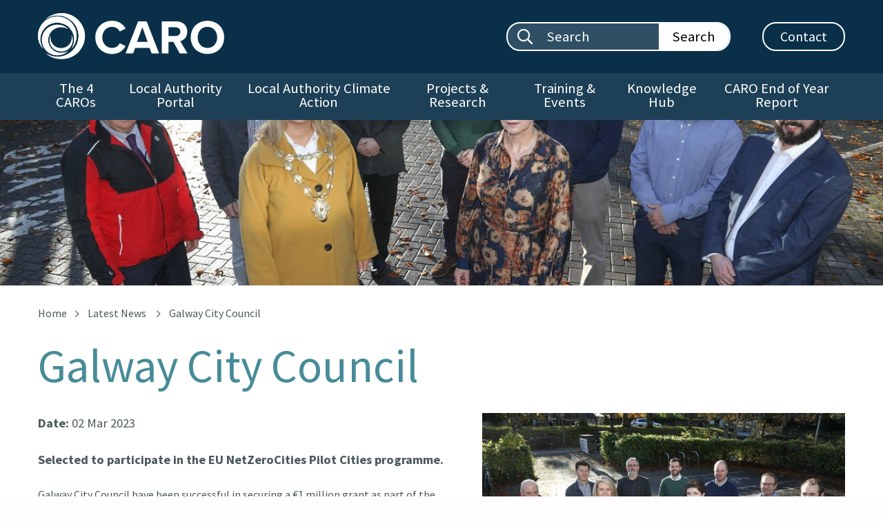

--- FILE ---
content_type: text/html; charset=utf-8
request_url: https://www.caro.ie/news/galway-city-council-selected-netzerocities-pilot-c
body_size: 9284
content:
<!DOCTYPE html>
<html lang="en"  >
<head id="head"><title>
	Galway City Council  - CARO
</title><meta name="description" content="Supporting a Low Carbon and Climate Resilient Ireland" /> 
<meta charset="UTF-8" /> 
<meta name="keywords" content="Climate, Resilient, Ireland" /> 
<meta name="google-site-verification" content="rRn6tkSkDM6EPynP5KhMloDKib0_XU9xKHkDHtY9hxA" />
<meta http-equiv="x-ua-compatible" content="ie=edge">
<meta name="viewport" content="width=device-width, initial-scale=1.0">
<link href="https://fonts.googleapis.com/css2?family=Source+Sans+Pro:wght@400;600;700&display=swap" rel="stylesheet">
<link href="/App_Themes/main/css/main.min.css?v=8" rel="stylesheet" />
<link href="/App_Themes/main/css/additional.css?v=7" rel="stylesheet" />
<link rel="apple-touch-icon" sizes="76x76" href="/App_Themes/main/fav/apple-touch-icon.png">
<link rel="icon" type="image/png" sizes="32x32" href="/App_Themes/main/fav/favicon-32x32.png">
<link rel="icon" type="image/png" sizes="16x16" href="/App_Themes/main/fav/favicon-16x16.png">
<link rel="shortcut icon" href="/App_Themes/main/fav/favicon.ico">
<meta name="msapplication-TileColor" content="#ffffff">
<meta name="msapplication-config" content="/App_Themes/main/fav/browserconfig.xml">
<meta name="theme-color" content="#ffffff"> 
<link href="/App_Themes/main/fav/favicon.ico" type="image/x-icon" rel="shortcut icon"/>
<link href="/App_Themes/main/fav/favicon.ico" type="image/x-icon" rel="icon"/>

<!-- Canonical URL -->
<link href="https://www.caro.ie/news/galway-city-council-selected-netzerocities-pilot-c" rel="canonical" />
<!-- Twitter -->
<meta name="twitter:card" content="summary" />
<meta name="twitter:url" content="https://www.caro.ie/news/galway-city-council-selected-netzerocities-pilot-c" />
<meta name="twitter:title" content="Galway City Council " />
<meta name="twitter:description" content="Selected to participate in the EU NetZeroCities Pilot Cities programme." />
<meta name="twitter:image" content="https://www.caro.ie/getmedia/9117ebd0-6205-4e9d-a3b2-03fb4cddb5f3/Galway-City.jpg.aspx?width=2850&amp;height=1900&amp;ext=.jpg" />
<!-- Open Graph -->
<meta name="og:site_name" content="CARO" />
<meta name="og:url" content="https://www.caro.ie/news/galway-city-council-selected-netzerocities-pilot-c" />
<meta name="og:title" content="Galway City Council " />
<meta name="og:description" content="Selected to participate in the EU NetZeroCities Pilot Cities programme." />
<meta name="og:image" content="https://www.caro.ie/getmedia/9117ebd0-6205-4e9d-a3b2-03fb4cddb5f3/Galway-City.jpg.aspx?width=2850&amp;height=1900&amp;ext=.jpg" />
<link href="/CMSPages/GetResource.ashx?_webparts=677" type="text/css" rel="stylesheet"/>
</head>
<body class="LTR Chrome ENGB ContentBody" >
    
    <form method="post" action="/news/galway-city-council-selected-netzerocities-pilot-c" onsubmit="javascript:return WebForm_OnSubmit();" id="form">
<div class="aspNetHidden">
<input type="hidden" name="__CMSCsrfToken" id="__CMSCsrfToken" value="VIGCysFdpECo6oK8xu9UIq8wxPJfOuRrWltFBWS4BDmEYL18tbkyTlIsLLslIg6I4euFLbksT16lzn1lFn0HfzF1BLK4q2e9ZjXd05fPL5g=" />
<input type="hidden" name="__EVENTTARGET" id="__EVENTTARGET" value="" />
<input type="hidden" name="__EVENTARGUMENT" id="__EVENTARGUMENT" value="" />
<input type="hidden" name="__VIEWSTATE" id="__VIEWSTATE" value="hY3f5Q+VjcbZmpr+/biCHNPjTctv6Bn7Q+cHYUBz8YJTT4CPmdOrY2Xcs1zWame6nfY0XiGyRVaAKoZ1PTs9Nc6SYwICMdILGbabMRePCdWdGzyfNggrsltfq9yCMT32IQk2aYObTWPhCe+oRr20N7rwfvquYtrR9Ja4EwRFfq8LWA5o3raPtlcuAmuDtZj1FYpHDOAQkiih5lGEaMJU3J3/pruCi9K9TEBPeYX9I2URqInH/zDmjDl14c4yqG9o+WtXT0IkKs3L05WGhQZW2bNGuoqDy/j9ye4xWUgEAi2P1nGW32+we4QXgwR7NTOmvzq40BX/4zICmYIRtYIqwrcnzQ5k2lPHo3baLU0X1E9BLnZOfLtvry6j05nN5udLX//XUxP4oF7YcpBXVjimtg==" />
</div>

<script type="text/javascript">
//<![CDATA[
var theForm = document.forms['form'];
if (!theForm) {
    theForm = document.form;
}
function __doPostBack(eventTarget, eventArgument) {
    if (!theForm.onsubmit || (theForm.onsubmit() != false)) {
        theForm.__EVENTTARGET.value = eventTarget;
        theForm.__EVENTARGUMENT.value = eventArgument;
        theForm.submit();
    }
}
//]]>
</script>


<script src="/WebResource.axd?d=pynGkmcFUV13He1Qd6_TZDtVcJgaVlXmTdfz9asVw65EHRbTO3JNu7Qox764a3zC7PY8uLUpH_xqD1u86n2L-A2&amp;t=637811729229275428" type="text/javascript"></script>

<input type="hidden" name="lng" id="lng" value="en-GB" />
<script type="text/javascript">
	//<![CDATA[

function PM_Postback(param) { if (window.top.HideScreenLockWarningAndSync) { window.top.HideScreenLockWarningAndSync(1080); } if(window.CMSContentManager) { CMSContentManager.allowSubmit = true; }; __doPostBack('m$am',param); }
function PM_Callback(param, callback, ctx) { if (window.top.HideScreenLockWarningAndSync) { window.top.HideScreenLockWarningAndSync(1080); }if (window.CMSContentManager) { CMSContentManager.storeContentChangedStatus(); };WebForm_DoCallback('m$am',param,callback,ctx,null,true); }
//]]>
</script>
<script src="/ScriptResource.axd?d=NJmAwtEo3Ipnlaxl6CMhvthxnc-J6L1fg0c4eFDoAMneF357xYDabZDyX08hDlnMkJvhrGLTBjqBZgvBKu_M4y2o4aBl_1fXzb2Kg_u3JCq5XbtXt8ZbcZEOxMCed77BBp_9xlh_7YOe8Ye5L72pNXUrcLjf47gV2dUVl7PdFeY1&amp;t=ffffffffaa493ab8" type="text/javascript"></script>
<script src="/ScriptResource.axd?d=dwY9oWetJoJoVpgL6Zq8OHYiOfGcbbHJ6MYQs6u-snW5AOW41BhWz_1jsvy4zkRuTeR5Hbrs5lKnvfniOWQxv4DVsCjaR_yzP3POkRrUa8ZS76XcRhIRGHClppj9sa2RxDQB4QAPjNrPdSjl8jiCkUwoOeO6lfN6dyeHBrP7cEA1&amp;t=ffffffffaa493ab8" type="text/javascript"></script>
<script src="/ScriptResource.axd?d=eE6V8nDbUVn0gtG6hKNX_NCm-M_dP-MMGtnbQg4jGO_NKoSbA_ENQ4jdxEkMcUsnd7BjBWbUf8l305ysGxJVLshKfUBqf-IFC0MJN85QGnc7ZMcUhQmm1FXVkgzzCl0L0&amp;t=27679117" type="text/javascript"></script>
<script src="/ScriptResource.axd?d=mcAASOSteirJeuV-3by3UXpYgXvuRhjCtalsERLRL_Rq2UdAYkPAfXo3krzNcxv0S6MVq5fGCbMAO-Z6eZvQZVapbkiypPLYGUE5i3kuIfU1&amp;t=27679117" type="text/javascript"></script>
<script src="/ScriptResource.axd?d=jwf4VSQi7LeShc44FJ-gAU-eV3d-6zRTMXrtd49aIHSYXRk7bQ547LgL2V9Tkgb6zjl0i-bd6uH-BY_hUfiwjuoBBl5SArsujtNSKPVChVHkmBRUm22BHejxq4_3jAq_0&amp;t=27679117" type="text/javascript"></script>
<script src="/ScriptResource.axd?d=HEFpVKbnoeQjkjHkFKu3MJpNmr0i2eZRJpHBgYEDrT2sa092bNWzrxtk2GqD9n6zWphk9cZiJd9D7xyIrDymnkYbqd7XESJixi7jVTwft5VeFv9hrb_YtflApAbkkFsX0&amp;t=27679117" type="text/javascript"></script>
<script src="/ScriptResource.axd?d=X6kQKInQS5YQqruiTh57iH7ItHYxHuX9cbUmfm2Sestoe__H82uS2tfznrG_PV-uvDFWe2g_AltH97Dli6eCkooSegu0zELvjXgKkqkObQ2AlbbSq7EJnD55IT8PxBfe0&amp;t=27679117" type="text/javascript"></script>
<script type="text/javascript">
	//<![CDATA[

var CMS = CMS || {};
CMS.Application = {
  "language": "en",
  "imagesUrl": "/CMSPages/GetResource.ashx?image=%5bImages.zip%5d%2f",
  "isDebuggingEnabled": false,
  "applicationUrl": "/",
  "isDialog": false,
  "isRTL": "false"
};

//]]>
</script>
<script type="text/javascript">
//<![CDATA[
function WebForm_OnSubmit() {
null;
return true;
}
//]]>
</script>

<div class="aspNetHidden">

	<input type="hidden" name="__VIEWSTATEGENERATOR" id="__VIEWSTATEGENERATOR" value="A5343185" />
	<input type="hidden" name="__SCROLLPOSITIONX" id="__SCROLLPOSITIONX" value="0" />
	<input type="hidden" name="__SCROLLPOSITIONY" id="__SCROLLPOSITIONY" value="0" />
</div>
    <script type="text/javascript">
//<![CDATA[
Sys.WebForms.PageRequestManager._initialize('manScript', 'form', ['tctxM',''], [], [], 90, '');
//]]>
</script>

    <div id="ctxM">

</div>
    
<!-- Google Tag Manager (noscript) -->
<noscript><iframe src="https://www.googletagmanager.com/ns.html?id=GTM-WDXFMMH"
height="0" width="0" style="display:none;visibility:hidden"></iframe></noscript>
<!-- End Google Tag Manager (noscript) -->

<!-- Global site tag (gtag.js) - Google Analytics -->
<script async src="https://www.googletagmanager.com/gtag/js?id=G-12VVE7P2P1"></script>
<script>
  window.dataLayer = window.dataLayer || [];
  function gtag(){dataLayer.push(arguments);}
  gtag('js', new Date());

  gtag('config', 'G-12VVE7P2P1');
</script>

<script>
window['_fs_debug'] = false;
window['_fs_host'] = 'fullstory.com';
window['_fs_script'] = 'edge.fullstory.com/s/fs.js';
window['_fs_org'] = '18GHHG';
window['_fs_namespace'] = 'FS';
(function(m,n,e,t,l,o,g,y){
    if (e in m) {if(m.console && m.console.log) { m.console.log('FullStory namespace conflict. Please set window["_fs_namespace"].');} return;}
    g=m[e]=function(a,b,s){g.q?g.q.push([a,b,s]):g._api(a,b,s);};g.q=[];
    o=n.createElement(t);o.async=1;o.crossOrigin='anonymous';o.src='https://'+_fs_script;
    y=n.getElementsByTagName(t)[0];y.parentNode.insertBefore(o,y);
    g.identify=function(i,v,s){g(l,{uid:i},s);if(v)g(l,v,s)};g.setUserVars=function(v,s){g(l,v,s)};g.event=function(i,v,s){g('event',{n:i,p:v},s)};
    g.anonymize=function(){g.identify(!!0)};
    g.shutdown=function(){g("rec",!1)};g.restart=function(){g("rec",!0)};
    g.log = function(a,b){g("log",[a,b])};
    g.consent=function(a){g("consent",!arguments.length||a)};
    g.identifyAccount=function(i,v){o='account';v=v||{};v.acctId=i;g(o,v)};
    g.clearUserCookie=function(){};
    g.setVars=function(n, p){g('setVars',[n,p]);};
    g._w={};y='XMLHttpRequest';g._w[y]=m[y];y='fetch';g._w[y]=m[y];
    if(m[y])m[y]=function(){return g._w[y].apply(this,arguments)};
    g._v="1.3.0";
})(window,document,window['_fs_namespace'],'script','user');
</script>

<script type='text/javascript'>
  window.smartlook||(function(d) {
    var o=smartlook=function(){ o.api.push(arguments)},h=d.getElementsByTagName('head')[0];
    var c=d.createElement('script');o.api=new Array();c.async=true;c.type='text/javascript';
    c.charset='utf-8';c.src='https://web-sdk.smartlook.com/recorder.js';h.appendChild(c);
    })(document);
    smartlook('init', '613eb922316ee89bece31be83bc035cd5256ff02', { region: 'eu' });
</script>

<script type="text/javascript">
  window._mfq = window._mfq || [];
  (function() {
    var mf = document.createElement("script");
    mf.type = "text/javascript"; mf.defer = true;
    mf.src = "//cdn.mouseflow.com/projects/02194a6a-e23c-43df-8286-f34ecda80406.js";
    document.getElementsByTagName("head")[0].appendChild(mf);
  })();
</script>

<a class="skip-to-content-link" href="#maincontent">Skip to main content</a>

<header data-aos="fade-in">

    <!-- Header -->
    <div class="wrapper-header">
        <div class="grid-container">
            <div class="grid-x grid-padding-x">

                <div class="cell large-3 medium-4 small-5 align-self-middle">
                    <a class="logo" href="/">
                        <img src="/App_Themes/main/img/layout/logo.svg" alt="Caro logo"/>
                    </a>
                </div>

                <div class="cell large-9 medium-8 small-7 align-self-middle text-right">

                    <ul class="header-items hide-for-small-only">
                        
                        <li>
                            <div class="search-bar search-bar--white">
                                <div id="p_lt_ctl01_ssb1_pnlSearch" class="searchBox" onkeypress="javascript:return WebForm_FireDefaultButton(event, &#39;p_lt_ctl01_ssb1_btnSearch&#39;)">
	
    <label for="p_lt_ctl01_ssb1_txtWord" id="p_lt_ctl01_ssb1_lblSearch" class="show-for-sr">Search site:</label>
    <input type="hidden" name="p$lt$ctl01$ssb1$txtWord_exWatermark_ClientState" id="p_lt_ctl01_ssb1_txtWord_exWatermark_ClientState" /><input name="p$lt$ctl01$ssb1$txtWord" type="text" maxlength="1000" id="p_lt_ctl01_ssb1_txtWord" class="entry form-control" />
    <input type="submit" name="p$lt$ctl01$ssb1$btnSearch" value="Search" id="p_lt_ctl01_ssb1_btnSearch" class="cta btn btn-default" />
    
    <div id="p_lt_ctl01_ssb1_pnlPredictiveResultsHolder" class="predictiveSearchHolder">

	</div>

</div>

                            </div>
                        </li>
                        <li>
                            <a class="btn-outline-white" href="/contact-us">Contact</a>
                        </li>
                        <li class="hide">
                          <ul class="social-buttons social-buttons--white">
<li><a href="https://twitter.com" aria-label="Twitter"><span class="sz-icon-twitter"></span></a></li><li><a href="https://www.facebook.com" aria-label="Facebook"><span class="sz-icon-facebook"></span></a></li>
</ul>
                        </li>
                    </ul>

                    <!-- Mobile search toggle -->
                    <button id="mobileSearchToggle" class="btn-mobile-search show-for-small-only" type="button" aria-label="Mobile search toggle">
                        <span class="sz-icon-search"></span>
                    </button>

                    <!-- Mobile burger menu button -->
                    <button id="mobileMenuToggle" class="hamburger hamburger--elastic float-right show-for-small-only" type="button" aria-label="Mobile Navigation Toggle">
                        <span class="hamburger-box">
                            <span class="hamburger-inner"></span>
                        </span>
                        <span class="name">Menu</span>
                    </button>

                </div>

            </div>
        </div>
    </div>

    <!-- Nav -->
    <nav class="wrapper-nav hide-for-small-only">
        <div class="grid-container">
            <ul class="main-nav"><li><a href="/the-caros">The 4 CAROs</a></li><li><a href="/local-authority-tools">Local Authority Portal</a></li><li><a href="/local-authority-climate-action">Local Authority Climate Action</a><ul class="dropdown-menu"><li><a href="/local-authority-climate-action/delivering-effective-climate-action-2030-(1)/goals-objectives">Delivering Effective Climate Action 2030</a></li></ul></li><li><a href="/projects-research">Projects &amp; Research</a><ul class="dropdown-menu"><li><a href="/projects-research#casestudies">Case Studies</a></li><li><a href="/projects-research#research">Climate Action Research &amp; Tools</a></li><li><a href="/projects-research#collaborations">Collaborations &amp; Working Groups</a></li><li><a href="/projects-research/campaigns">Public Campaigns</a></li><li><a href="/projects-research/case-studies/submit-case-study">Submit Case Study</a></li></ul></li><li><a href="/training-events">Training &amp; Events</a><ul class="dropdown-menu"><li><a href="/training-events/training">Training Strategy</a></li><li><a href="/training-events/events">Calendar of Events</a></li><li><a href="/training-events/event-recordings">Event Recordings</a></li><li><a href="/training-events/academic-courses">Academic Courses</a></li></ul></li><li><a href="/knowledge-hub">Knowledge Hub</a><ul class="dropdown-menu"><li><a href="/knowledge-hub/general-information">Background Information</a></li><li><a href="/knowledge-hub/climate-action-adaptation">Climate Action - Adaptation</a></li><li><a href="/knowledge-hub/climate-action-mitigation">Climate Action - Mitigation</a></li><li><a href="/knowledge-hub/climate-action-links">Useful Links</a></li><li><a href="/knowledge-hub/gloassary-of-terms">Glossary of Terms</a></li></ul></li><li><a href="/the-caros/what-we-do/caro-end-of-year-report">CARO End of Year Report</a></li></ul>
        </div>
    </nav>

    <!-- Mobile search field -->
    <div id="mobileSearchField" class="mobile-search-field show-for-small-only">
        <div class="search-bar search-bar--white">
            <div id="p_lt_ctl04_ssb2_pnlSearch" class="searchBox" onkeypress="javascript:return WebForm_FireDefaultButton(event, &#39;p_lt_ctl04_ssb2_btnSearch&#39;)">
	
    <label for="p_lt_ctl04_ssb2_txtWord" id="p_lt_ctl04_ssb2_lblSearch" class="show-for-sr">Mobile search:</label>
    <input type="hidden" name="p$lt$ctl04$ssb2$txtWord_exWatermark_ClientState" id="p_lt_ctl04_ssb2_txtWord_exWatermark_ClientState" /><input name="p$lt$ctl04$ssb2$txtWord" type="text" maxlength="1000" id="p_lt_ctl04_ssb2_txtWord" class="entry form-control" />
    <input type="submit" name="p$lt$ctl04$ssb2$btnSearch" value="Search now" id="p_lt_ctl04_ssb2_btnSearch" class="cta btn btn-default" />
    
    <div id="p_lt_ctl04_ssb2_pnlPredictiveResultsHolder" class="predictiveSearchHolder">

	</div>

</div>

        </div>
    </div>

    <!-- Mobile nav -->
    <div id="mobileNav" class="wrapper-mobile-nav">
        <ul class="mobile-nav"><li><a href="/the-caros">The 4 CAROs</a></li><li><a href="/local-authority-tools">Local Authority Portal</a></li><li><a class="mobile-nav-dropdown" href="javascript:;">Local Authority Climate Action</a><ul class="inner-mobile-nav"><li><a href="/local-authority-climate-action">Overview</a></li><li><a href="/local-authority-climate-action/delivering-effective-climate-action-2030-(1)/goals-objectives">Delivering Effective Climate Action 2030</a></li></ul></li><li><a class="mobile-nav-dropdown" href="javascript:;">Projects &amp; Research</a><ul class="inner-mobile-nav"><li><a href="/projects-research">Overview</a></li><li><a href="/projects-research#casestudies">Case Studies</a></li><li><a href="/projects-research#research">Climate Action Research &amp; Tools</a></li><li><a href="/projects-research#collaborations">Collaborations &amp; Working Groups</a></li><li><a href="/projects-research/campaigns">Public Campaigns</a></li><li><a href="/projects-research/case-studies/submit-case-study">Submit Case Study</a></li></ul></li><li><a class="mobile-nav-dropdown" href="javascript:;">Training &amp; Events</a><ul class="inner-mobile-nav"><li><a href="/training-events">Overview</a></li><li><a href="/training-events/training">Training Strategy</a></li><li><a href="/training-events/events">Calendar of Events</a></li><li><a href="/training-events/event-recordings">Event Recordings</a></li><li><a href="/training-events/academic-courses">Academic Courses</a></li></ul></li><li><a class="mobile-nav-dropdown" href="javascript:;">Knowledge Hub</a><ul class="inner-mobile-nav"><li><a href="/knowledge-hub">Overview</a></li><li><a href="/knowledge-hub/general-information">Background Information</a></li><li><a href="/knowledge-hub/climate-action-adaptation">Climate Action - Adaptation</a></li><li><a href="/knowledge-hub/climate-action-mitigation">Climate Action - Mitigation</a></li><li><a href="/knowledge-hub/climate-action-links">Useful Links</a></li><li><a href="/knowledge-hub/gloassary-of-terms">Glossary of Terms</a></li></ul></li><li><a href="/the-caros/what-we-do/caro-end-of-year-report">CARO End of Year Report</a></li></ul>
    </div>

    <!-- Hero -->
    
        <div class="wrapper-hero " data-interchange="[/getmedia/9117ebd0-6205-4e9d-a3b2-03fb4cddb5f3/Galway-City.jpg.aspx?w=2850&amp;h=1900&amp;ext=.jpg&amp;width=640, small],[/getmedia/9117ebd0-6205-4e9d-a3b2-03fb4cddb5f3/Galway-City.jpg.aspx?w=2850&amp;h=1900&amp;ext=.jpg&amp;width=1024, medium], [/getmedia/9117ebd0-6205-4e9d-a3b2-03fb4cddb5f3/Galway-City.jpg.aspx?w=2850&amp;h=1900&amp;ext=.jpg&amp;width=1360, large]">
			<!--<div class="overlay">-->
				<span class="show-for-sr">Galway City Council </span>
			<!--</div>-->
		</div>
    

</header>



<main id="maincontent">
  
  
  <div class="wrapper-content wrapper-content--main">
          <div class="grid-container" data-aos="short-fade-up">

              <ul class="breadcrumbs">
<li><a href="/">Home</a></li>
<li><a href="/news" class="CMSBreadCrumbsLink">Latest News</a> </li><li> <span  class="CMSBreadCrumbsCurrentItem">Galway City Council </span>
</li>
</ul>

              <h1 class="page-title">Galway City Council </h1>

              <article class="wysiwyg">

                <img class="right" src="/getmedia/9117ebd0-6205-4e9d-a3b2-03fb4cddb5f3/Galway-City.jpg.aspx?w=2850&amp;h=1900&amp;ext=.jpg&amp;width=640" alt="" />
                <p><strong>Date: </strong>02 Mar 2023</p>
                <p><strong>Selected to participate in the EU NetZeroCities Pilot Cities programme.</strong></p>
                Galway City Council have been successful in securing a &euro;1 million grant as part of the European Union <a href="https://netzerocities.eu/pilot-cities-programme/" target="_blank">NetZeroCities Pilot Cities programme</a>. Galway is the only Irish city participating in the programme.
<h3><br />
Getting to Climate Neutrality: 53 Pilot Cities Offer a Path Toward Transformation</h3>
Fifty-three cities from across twenty-one European Union and Horizon 2020 Associated Countries have been invited to embark upon unprecedented climate action, through the NetZeroCities Pilot Cities Programme managed by the Mission Platform of the EU Mission on Climate-Neutral and Smart Cities (EU Cities Mission). These Pilot Cities are setting the urban climate transition on a new trajectory. They will implement systemic and locally designed innovative actions that span multiple areas, from buildings to waste, and levers of change, including governance, finance and policy. &nbsp;<br />
<br />
Pilot Cities will experiment with new ways to rapidly decarbonise over the course of a two-year programme. Selected from a wide array of 103 applications involving 159 cities from 33 countries across the European Union and Horizon 2020 Associated Countries, each of the Pilot Cities will be a proving ground for taking systemic, inclusive, and multi-lever approaches to transforming city systems. Over their two-year journey, cities will reflect and learn as they go, providing opportunities for other cities to follow in their footsteps, replicating and/or scaling approaches and solutions relevant to their context. &nbsp;<br />
<br />
Pilot Cities&rsquo; activities will be supported by &euro;32 million in grants from the NetZeroCities project, which manages the Mission Platform. These grants are funded by Horizon 2020, the EU framework programme for research and innovation preceding the current Horizon Europe programme. The grants will complement the support provided already by the City Advisors and the Consortium partners of NetZeroCities. The Pilot Cities Programme is a crucial part of accomplishing the objectives of the EU Cities Mission, which aims for 112 cities to be climate neutral by 2030.&nbsp;<br />
<br />
In continuing work under the EU Cities Mission, an increasing number of Mission Cites will be supported to enhance their proposed activities and ascertain funding to implement them through the NetZeroCities Pilot Cities Programme, piloting their own approaches to rapid and systemic decarbonisation. In addition, all the cities that were not selected as Pilot Cities at this stage will have many other ways to engage with the Cities Mission, for example through a twinning and teaming programme that will start shortly.&nbsp;<br />
<br />
&ldquo;Congratulations to the 53 cities selected for the Pilot Cities Programme to contribute to EU Mission for Climate-Neutral and Smart Cities. They will test new strategies to achieve their local climate goals. Their experience will serve as examples to all cities across the European Union and beyond. The Pilot Cities Programme is only one of many building blocks put in place by the EU Cities Mission. I encourage all cities to check out all future initiatives, and to engage now with their citizens and stakeholders and prepare their strategy for becoming climate neutral.&rdquo; &ndash;Commissioner Mariya Gabriel&nbsp;<br />
<br />
Pilot Cities represent the start of a longer journey toward climate neutrality: one that will transform cities and bring them together around a shared vision for a just climate transition<br />
<br />
&nbsp;

              </article>

              <br /><br />

              <div class="text-right">
                  <button class="btn-scroll-to-top" type="button">Scroll to Top</button>
              </div>

          </div>
  </div>
  
  
</main>

<footer>
  
  
  
  

    <div class="wrapper-footer">
        <div class="grid-container">

            <div class="grid-x grid-padding-x row-padder">
                <div class="cell medium-9">
                    <img class="logo" src="/App_Themes/main/img/layout/footer-logos.png" alt="Caro logo"/>
                    <img class="logo" src="/App_Themes/main/img/layout/thumbnail_caro-footer-logo.jpg" alt="Government of Ireland logo "/>
                </div>
                <div class="cell medium-3 align-self-middle text-right small-text-left">
                    <ul class="footer-items">
                        <li>                          
                          <div class="search-bar">
                              <div id="p_lt_ctl07_ssb3_pnlSearch" class="searchBox" onkeypress="javascript:return WebForm_FireDefaultButton(event, &#39;p_lt_ctl07_ssb3_btnSearch&#39;)">
	
    <label for="p_lt_ctl07_ssb3_txtWord" id="p_lt_ctl07_ssb3_lblSearch" class="show-for-sr">Footer search:</label>
    <input type="hidden" name="p$lt$ctl07$ssb3$txtWord_exWatermark_ClientState" id="p_lt_ctl07_ssb3_txtWord_exWatermark_ClientState" /><input name="p$lt$ctl07$ssb3$txtWord" type="text" maxlength="1000" id="p_lt_ctl07_ssb3_txtWord" class="entry form-control" />
    <input type="submit" name="p$lt$ctl07$ssb3$btnSearch" value="Search" id="p_lt_ctl07_ssb3_btnSearch" class="cta btn btn-default" />
    
    <div id="p_lt_ctl07_ssb3_pnlPredictiveResultsHolder" class="predictiveSearchHolder">

	</div>

</div>

                          </div>
                        </li>
                        <li class="hide">
                            <ul class="social-buttons">
<li><a href="https://twitter.com" aria-label="Twitter"><span class="sz-icon-twitter"></span></a></li><li><a href="https://www.facebook.com" aria-label="Facebook"><span class="sz-icon-facebook"></span></a></li>
</ul>
                        </li>
                    </ul>
                </div>
            </div>

            <div class="grid-x grid-padding-x medium-up-4 small-up-2">
                
<div class="cell">
    <div class="footer-card">
        <p class="title">Atlantic Seaboard North CARO<br />(c/o Mayo County Council)</p>
        <p>Aras an Chontae, The Mall, Castlebar, Co Mayo, F23 WF90</p>
        <ul class="social-buttons"><li><a href="https://twitter.com/caro_asbn?lang=en" aria-label="Twitter"><span class="sz-icon-twitter"></span></a></li><li><a href="https://www.facebook.com/pages/category/Public-Service/Climate-Action-Regional-Office-Atlantic-Seaboard-North-108767353997916/" aria-label="Facebook"><span class="sz-icon-facebook"></span></a></li></ul>
    </div>
</div><div class="cell">
    <div class="footer-card">
        <p class="title">Eastern &amp; Midlands CARO<br />(c/o Kildare County Council)</p>
        <p>Suite 25 Premier Business Offices, Osprey Conference Centre, Devoy Quarter, Naas, Co Kildare, W91X29K</p>
        <ul class="social-buttons"><li><a href="https://www.twitter.com" aria-label="Twitter"><span class="sz-icon-twitter"></span></a></li><li><a href="https://www.facebook.com" aria-label="Facebook"><span class="sz-icon-facebook"></span></a></li></ul>
    </div>
</div><div class="cell">
    <div class="footer-card">
        <p class="title">Dublin Metropolitan CARO<br />(c/o Dublin City Council)</p>
        <p>Block 1, Floor 6, Civic Offices, Dublin 8</p>
        <ul class="social-buttons"><li><a href="https://twitter.com/dublincaro?lang=en" aria-label="Twitter"><span class="sz-icon-twitter"></span></a></li><li><a href="https://www.facebook.com" aria-label="Facebook"><span class="sz-icon-facebook"></span></a></li></ul>
    </div>
</div><div class="cell">
    <div class="footer-card">
        <p class="title">Atlantic Seaboard South CARO<br />(c/o Cork County Council)</p>
        <p>Floor 5, County Hall, Carrigrohane Road, Cork, T12 R2NC</p>
        <ul class="social-buttons"><li><a href="https://www.twitter.com" aria-label="Twitter"><span class="sz-icon-twitter"></span></a></li></ul>
    </div>
</div>

            </div>

        </div>
    </div>

    <div class="wrapper-base">
        <div class="grid-container">
            <div class="grid-x grid-padding-x">
                <div class="cell medium-5">
                    <p>Copyright &copy; 2026 - CARO</p>
                </div>
                <div class="cell medium-7 text-right small-text-left">
                    <ul class="base-menu">
<li><a href="/news" class="is-active">Latest News</a></li><li><a href="/legal" class="">Privacy Statement</a></li><li><a href="/cookie-policy" class="">Cookie Policy</a></li><li><a href="/site-map" class="">Site Map</a></li>
</ul>
                </div>
            </div>
        </div>
    </div>

</footer>


<script src="/App_Themes/main/foundation/js/vendor.min.js"></script>
<script src="/App_Themes/main/foundation/js/foundation.min.js"></script>
<script src="/App_Themes/main/js/jquery.additional.js?v=7"></script>
<script src="/App_Themes/main/js/jquery.main.min.js?v=7"></script>

<script src="https://cc.cdn.civiccomputing.com/9/cookieControl-9.x.min.js"></script> <script>
var config = {
apiKey: '1a129d6d6e769a031dc9f7541f35aef98ee53fd6',
product: 'COMMUNITY',
optionalCookies: [
{
name: 'analytics',
label: 'Analytics',
description: '',
cookies: ['_ga', '_gid', '_gat', '_gat*', '__utma', '__utmt', '__utmb', '__utmc', '__utmz', '__utmv', '_fbp'],
onAccept : function(){

  (function(w,d,s,l,i){w[l]=w[l]||[];w[l].push({'gtm.start':
  new Date().getTime(),event:'gtm.js'});var f=d.getElementsByTagName(s)[0],
  j=d.createElement(s),dl=l!='dataLayer'?'&l='+l:'';j.async=true;j.src=
  'https://www.googletagmanager.com/gtm.js?id='+i+dl;f.parentNode.insertBefore(j,f);
  })(window,document,'script','dataLayer','GTM-WDXFMMH');

},
onRevoke: function(){}
}],
    position: 'RIGHT',
    theme: 'DARK'
};
CookieControl.load( config );
</script>
    
    

<script type="text/javascript">
//<![CDATA[

var callBackFrameUrl='/WebResource.axd?d=beToSAE3vdsL1QUQUxjWdUx7anKdqdqAKWvgkG5H_o4fOZPRgD92p3oDPZLJHKD7klmL10DbhzUcmOBUV_6CeQ2&t=637811729229275428';
WebForm_InitCallback();
theForm.oldSubmit = theForm.submit;
theForm.submit = WebForm_SaveScrollPositionSubmit;

theForm.oldOnSubmit = theForm.onsubmit;
theForm.onsubmit = WebForm_SaveScrollPositionOnSubmit;
Sys.Application.add_init(function() {
    $create(Sys.Extended.UI.TextBoxWatermarkBehavior, {"ClientStateFieldID":"p_lt_ctl01_ssb1_txtWord_exWatermark_ClientState","id":"p_lt_ctl01_ssb1_txtWord_exWatermark","watermarkText":"Search"}, null, null, $get("p_lt_ctl01_ssb1_txtWord"));
});
Sys.Application.add_init(function() {
    $create(Sys.Extended.UI.TextBoxWatermarkBehavior, {"ClientStateFieldID":"p_lt_ctl04_ssb2_txtWord_exWatermark_ClientState","id":"p_lt_ctl04_ssb2_txtWord_exWatermark","watermarkText":"Search"}, null, null, $get("p_lt_ctl04_ssb2_txtWord"));
});
Sys.Application.add_init(function() {
    $create(Sys.Extended.UI.TextBoxWatermarkBehavior, {"ClientStateFieldID":"p_lt_ctl07_ssb3_txtWord_exWatermark_ClientState","id":"p_lt_ctl07_ssb3_txtWord_exWatermark","watermarkText":"Search"}, null, null, $get("p_lt_ctl07_ssb3_txtWord"));
});
//]]>
</script>
</form>
</body>
</html>
